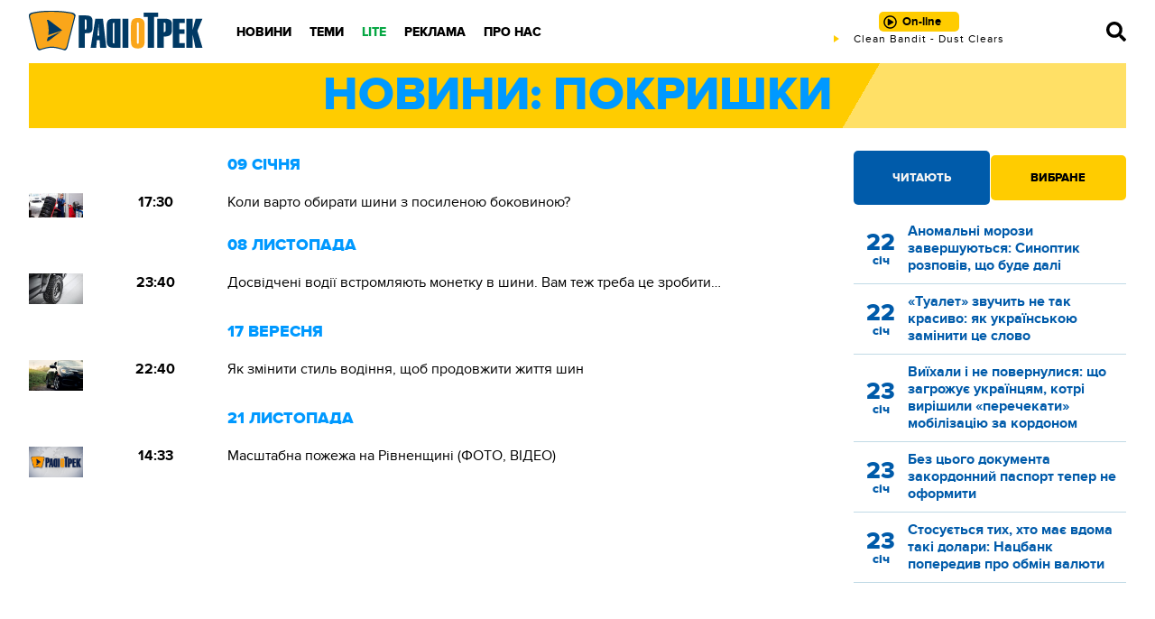

--- FILE ---
content_type: text/html; charset=utf-8
request_url: https://www.google.com/recaptcha/api2/aframe
body_size: 268
content:
<!DOCTYPE HTML><html><head><meta http-equiv="content-type" content="text/html; charset=UTF-8"></head><body><script nonce="DX-SUlWb40v6U0BwxkoAfA">/** Anti-fraud and anti-abuse applications only. See google.com/recaptcha */ try{var clients={'sodar':'https://pagead2.googlesyndication.com/pagead/sodar?'};window.addEventListener("message",function(a){try{if(a.source===window.parent){var b=JSON.parse(a.data);var c=clients[b['id']];if(c){var d=document.createElement('img');d.src=c+b['params']+'&rc='+(localStorage.getItem("rc::a")?sessionStorage.getItem("rc::b"):"");window.document.body.appendChild(d);sessionStorage.setItem("rc::e",parseInt(sessionStorage.getItem("rc::e")||0)+1);localStorage.setItem("rc::h",'1769219724046');}}}catch(b){}});window.parent.postMessage("_grecaptcha_ready", "*");}catch(b){}</script></body></html>

--- FILE ---
content_type: text/plain; charset=UTF-8
request_url: https://radiotrek.rv.ua/active-track.txt?0.15657152611910918
body_size: -208
content:
Clean Bandit - Dust Clears